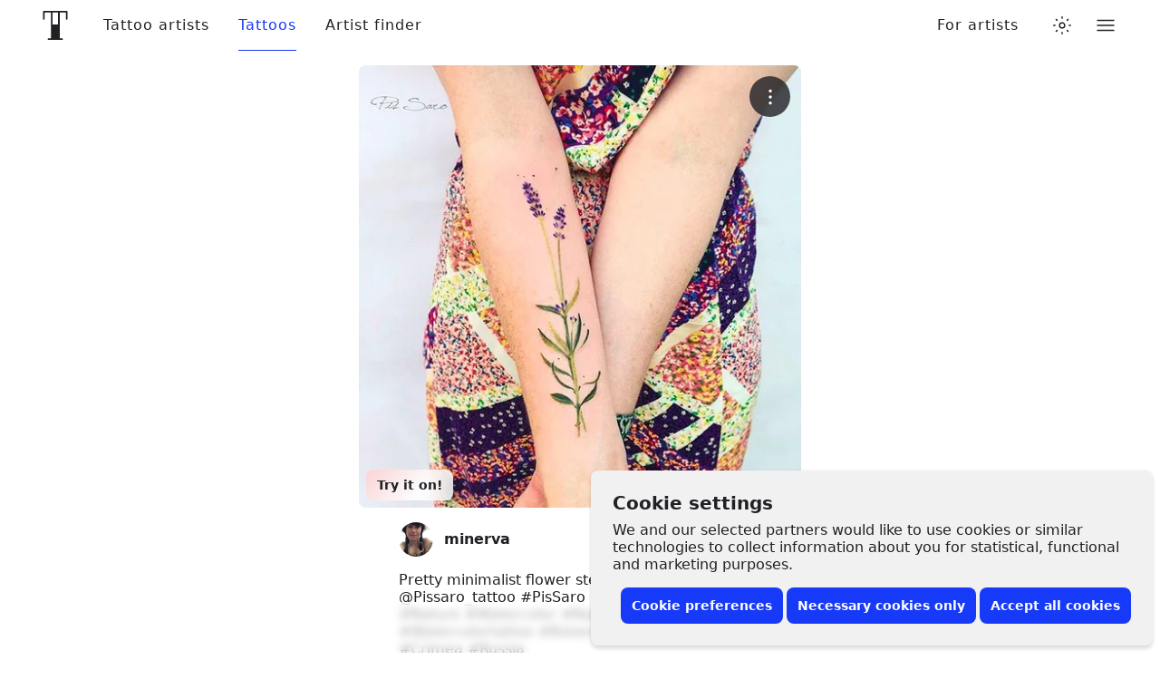

--- FILE ---
content_type: text/javascript
request_url: https://www.tattoodo.com/static/assets/91b14f85.js
body_size: 250
content:
(self.webpackChunktattoodo_web=self.webpackChunktattoodo_web||[]).push([[71841],{98349:e=>{e.exports='<svg xmlns="http://www.w3.org/2000/svg" viewBox="0 0 20 15"><path fill-rule="evenodd" d="M18.226.012a1.58 1.58 0 00-.936.477L6.726 11.052 2.569 7.734a1.583 1.583 0 00-2.224.24 1.581 1.581 0 00.253 2.224l5.257 4.206a1.577 1.577 0 002.103-.132L19.524 2.707A1.578 1.578 0 0018.226.012z"></path></svg>'}}]);
